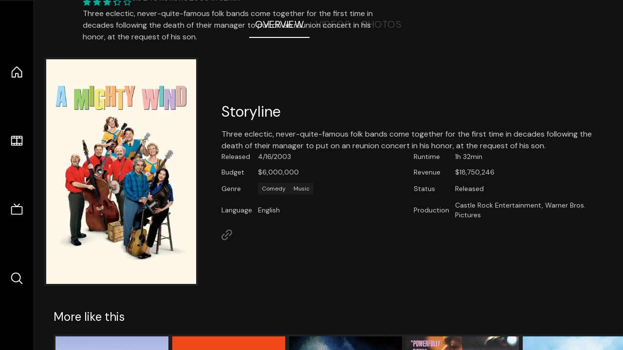

--- FILE ---
content_type: text/html;charset=utf-8
request_url: https://nuxt-movies.vercel.app/movie/13370
body_size: 16999
content:
<!DOCTYPE html><html  lang="en" data-capo=""><head><meta charset="utf-8">
<meta name="viewport" content="width=device-width, initial-scale=1">
<title>A Mighty Wind · Nuxt Movies</title>
<link rel="stylesheet" href="/_nuxt/entry.DDYGQnBS.css" crossorigin>
<link rel="stylesheet" href="/_nuxt/Base.DDl6vxtR.css" crossorigin>
<link rel="stylesheet" href="/_nuxt/TheFooter.DSjxkPen.css" crossorigin>
<link rel="modulepreload" as="script" crossorigin href="/_nuxt/DFfBDzz8.js">
<link rel="modulepreload" as="script" crossorigin href="/_nuxt/wHmGi5hF.js">
<link rel="modulepreload" as="script" crossorigin href="/_nuxt/uLHvflS5.js">
<link rel="modulepreload" as="script" crossorigin href="/_nuxt/ClyUp67_.js">
<link rel="modulepreload" as="script" crossorigin href="/_nuxt/CYviWHQ5.js">
<link rel="modulepreload" as="script" crossorigin href="/_nuxt/BVNlbdLW.js">
<link rel="prefetch" as="script" crossorigin href="/_nuxt/C17z7VQ0.js">
<meta name="twitter:card" content="summary_large_image">
<meta name="twitter:site" content="@nuxt_js">
<meta name="twitter:creator" content="@nuxt_js">
<link rel="icon" type="image/webp" href="/movies.webp">
<meta name="description" content="Three eclectic, never-quite-famous folk bands come together for the first time in decades following the death of their manager to put on an reunion concert in his honor, at the request of his son.">
<meta property="og:image" content="https://movies-proxy.vercel.app/ipx/s_1200x630/tmdb/5wUYwAD75BxtJ0Mp4da6XzHIFex.jpg">
<script type="module" src="/_nuxt/DFfBDzz8.js" crossorigin></script></head><body><div id="__nuxt"><!--[--><div class="nuxt-loading-indicator" style="position:fixed;top:0;right:0;left:0;pointer-events:none;width:auto;height:3px;opacity:0;background:repeating-linear-gradient(to right,#00dc82 0%,#34cdfe 50%,#0047e1 100%);background-size:Infinity% auto;transform:scaleX(0%);transform-origin:left;transition:transform 0.1s, height 0.4s, opacity 0.4s;z-index:999999;"></div><div h-full w-full font-sans grid="~ lt-lg:rows-[1fr_max-content] lg:cols-[max-content_1fr]" of-hidden view-transition-app transition duration-0><div id="app-scroller" of-x-hidden of-y-auto relative><div><div relative class="aspect-ratio-3/2 lg:aspect-ratio-25/9" bg-black><div absolute top-0 right-0 lt-lg="left-0" lg="bottom-0 left-1/3"><img onerror="this.setAttribute(&#39;data-error&#39;, 1)" width="1220" height="659" alt="A Mighty Wind" data-nuxt-img srcset="https://movies-proxy.vercel.app/ipx/f_webp&amp;s_1220x659/tmdb/lXXGybUdRvseVxWH0RCOHZFCCfp.jpg 1x, https://movies-proxy.vercel.app/ipx/f_webp&amp;s_2440x1318/tmdb/lXXGybUdRvseVxWH0RCOHZFCCfp.jpg 2x" h-full w-full object-cover src="https://movies-proxy.vercel.app/ipx/f_webp&amp;s_1220x659/tmdb/lXXGybUdRvseVxWH0RCOHZFCCfp.jpg"></div><div absolute bottom-0 left-0 top-0 px-10 flex="~ col" justify-center lt-lg="bg-gradient-to-t right-0 p10" lg="px25 w-2/3 bg-gradient-to-r" from-black via-black to-transparent><template><div style="display:none;"><h1 mt-2 text-4xl lg:text-5xl line-clamp-2>A Mighty Wind</h1><div flex="~ row wrap" gap2 items-center mt4><div relative aspect="11/2" filter-hue-rotate-320deg w-25><img src="/stars.webp" absolute inset-0 aria-hidden="true"><img src="/stars-filled.webp" absolute inset-0 aria-hidden="true" style="clip-path:inset(0 32.199999999999996% 0 0);"></div><div class="op50 hidden md:block">6.8</div><span class="op50 hidden md:block">·</span><div class="op50 hidden md:block">245 Reviews</div><span op50>·</span><div op50>2003</div><span op50>·</span><div op50>1h 32min</div></div><p class="mt-2 op80 leading-relaxed of-hidden line-clamp-3 md:line-clamp-5 text-xs md:text-base">Three eclectic, never-quite-famous folk bands come together for the first time in decades following the death of their manager to put on an reunion concert in his honor, at the request of his son.</p><!----></div></template></div><!----></div><!--[--><div flex items-center justify-center gap8 py6><button n-tab class="n-tab-active">Overview</button><button n-tab class="">Videos</button><button n-tab class="">Photos</button></div><!--[--><div p4 grid="~ cols-[max-content_1fr]" gap-8 items-center ma max-w-300><img onerror="this.setAttribute(&#39;data-error&#39;, 1)" width="400" height="600" alt="A Mighty Wind" data-nuxt-img srcset="https://movies-proxy.vercel.app/ipx/f_webp&amp;s_400x600/tmdb/5wUYwAD75BxtJ0Mp4da6XzHIFex.jpg 1x, https://movies-proxy.vercel.app/ipx/f_webp&amp;s_800x1200/tmdb/5wUYwAD75BxtJ0Mp4da6XzHIFex.jpg 2x" block border="4 gray4/10" w-79 lt-md:hidden transition duration-400 object-cover aspect="10/16" style="view-transition-name:item-13370;" src="https://movies-proxy.vercel.app/ipx/f_webp&amp;s_400x600/tmdb/5wUYwAD75BxtJ0Mp4da6XzHIFex.jpg"><div lt-md:w="[calc(100vw-2rem)]" flex="~ col" md:p4 gap6><div><h2 text-3xl mb4>Storyline</h2><div op80>Three eclectic, never-quite-famous folk bands come together for the first time in decades following the death of their manager to put on an reunion concert in his honor, at the request of his son.</div></div><div text-sm op80><ul grid="~ cols-[max-content_1fr] lg:cols-[max-content_1fr_max-content_1fr] gap3" items-center><!--[--><div>Released</div><div>4/16/2003</div><!--]--><!--[--><div>Runtime</div><div>1h 32min</div><!--]--><!----><!--[--><div>Budget</div><div> $6,000,000</div><!--]--><!--[--><div>Revenue</div><div> $18,750,246</div><!--]--><!--[--><div>Genre</div><div flex="~ row wrap gap1"><!--[--><a href="/genre/35/movie" class="" bg="gray/10 hover:gray/20" p="x2 y1" rounded text-xs>Comedy</a><a href="/genre/10402/movie" class="" bg="gray/10 hover:gray/20" p="x2 y1" rounded text-xs>Music</a><!--]--></div><!--]--><!--[--><div>Status</div><div>Released</div><!--]--><!--[--><div>Language</div><div>English</div><!--]--><!--[--><div>Production</div><div>Castle Rock Entertainment, Warner Bros. Pictures</div><!--]--></ul></div><div><div flex="~ row gap5" items-center text-lg mt-5><!----><!----><!----><!----><!----><!----><!----><a href="https://www.warnerbros.com/movies/mighty-wind" aria-label="Link to Homepage" rel="noopener" scale-120 n-link><div i-ph-link-simple></div></a><!--[--><!--]--></div></div></div></div><!----><!--]--><!----><!----><!--]--><!--[--><div flex py3 px10 items-center mt5><div text-2xl><!--[-->More like this<!--]--></div><div flex-auto></div><!--[--><!--]--></div><div relative><div overflow-y-auto><div flex gap-2 w-max p-2 px-10><!--[--><!--[--><a href="/movie/13785" class="" pb2 flex-1 w-40 md:w-60><div block bg-gray4:10 p1 class="aspect-10/16" transition duration-400 hover="scale-105 z10"><img onerror="this.setAttribute(&#39;data-error&#39;, 1)" width="400" height="600" alt="Best in Show" data-nuxt-img srcset="https://movies-proxy.vercel.app/ipx/f_webp&amp;s_400x600/tmdb/qkYBCMN26SxkQww4gLxUXQm5vr4.jpg 1x, https://movies-proxy.vercel.app/ipx/f_webp&amp;s_800x1200/tmdb/qkYBCMN26SxkQww4gLxUXQm5vr4.jpg 2x" w-full h-full object-cover style="view-transition-name:item-13785;" src="https://movies-proxy.vercel.app/ipx/f_webp&amp;s_400x600/tmdb/qkYBCMN26SxkQww4gLxUXQm5vr4.jpg"></div><div mt-2>Best in Show</div><div flex text-sm gap-2 items-center><div relative aspect="11/2" filter-hue-rotate-320deg w-20><img src="/stars.webp" absolute inset-0 aria-hidden="true"><img src="/stars-filled.webp" absolute inset-0 aria-hidden="true" style="clip-path:inset(0 31.310000000000002% 0 0);"></div><div op60>6.9</div></div></a><a href="/movie/11420" class="" pb2 flex-1 w-40 md:w-60><div block bg-gray4:10 p1 class="aspect-10/16" transition duration-400 hover="scale-105 z10"><img onerror="this.setAttribute(&#39;data-error&#39;, 1)" width="400" height="600" alt="The Corporation" data-nuxt-img srcset="https://movies-proxy.vercel.app/ipx/f_webp&amp;s_400x600/tmdb/aN7LHIKHkq6x16a4pXlaiB7PHiP.jpg 1x, https://movies-proxy.vercel.app/ipx/f_webp&amp;s_800x1200/tmdb/aN7LHIKHkq6x16a4pXlaiB7PHiP.jpg 2x" w-full h-full object-cover style="view-transition-name:item-11420;" src="https://movies-proxy.vercel.app/ipx/f_webp&amp;s_400x600/tmdb/aN7LHIKHkq6x16a4pXlaiB7PHiP.jpg"></div><div mt-2>The Corporation</div><div flex text-sm gap-2 items-center><div relative aspect="11/2" filter-hue-rotate-320deg w-20><img src="/stars.webp" absolute inset-0 aria-hidden="true"><img src="/stars-filled.webp" absolute inset-0 aria-hidden="true" style="clip-path:inset(0 23.56% 0 0);"></div><div op60>7.6</div></div></a><a href="/movie/77879" class="" pb2 flex-1 w-40 md:w-60><div block bg-gray4:10 p1 class="aspect-10/16" transition duration-400 hover="scale-105 z10"><img onerror="this.setAttribute(&#39;data-error&#39;, 1)" width="400" height="600" alt="The Reunion" data-nuxt-img srcset="https://movies-proxy.vercel.app/ipx/f_webp&amp;s_400x600/tmdb/bsaQsYf58wY8wdYy1zxbZHXwxCt.jpg 1x, https://movies-proxy.vercel.app/ipx/f_webp&amp;s_800x1200/tmdb/bsaQsYf58wY8wdYy1zxbZHXwxCt.jpg 2x" w-full h-full object-cover style="view-transition-name:item-77879;" src="https://movies-proxy.vercel.app/ipx/f_webp&amp;s_400x600/tmdb/bsaQsYf58wY8wdYy1zxbZHXwxCt.jpg"></div><div mt-2>The Reunion</div><div flex text-sm gap-2 items-center><div relative aspect="11/2" filter-hue-rotate-320deg w-20><img src="/stars.webp" absolute inset-0 aria-hidden="true"><img src="/stars-filled.webp" absolute inset-0 aria-hidden="true" style="clip-path:inset(0 49% 0 0);"></div><div op60>5.1</div></div></a><a href="/movie/21252" class="" pb2 flex-1 w-40 md:w-60><div block bg-gray4:10 p1 class="aspect-10/16" transition duration-400 hover="scale-105 z10"><img onerror="this.setAttribute(&#39;data-error&#39;, 1)" width="400" height="600" alt="Nil by Mouth" data-nuxt-img srcset="https://movies-proxy.vercel.app/ipx/f_webp&amp;s_400x600/tmdb/u0Zl9uF0LV37X6oKECLT6rU7TsI.jpg 1x, https://movies-proxy.vercel.app/ipx/f_webp&amp;s_800x1200/tmdb/u0Zl9uF0LV37X6oKECLT6rU7TsI.jpg 2x" w-full h-full object-cover style="view-transition-name:item-21252;" src="https://movies-proxy.vercel.app/ipx/f_webp&amp;s_400x600/tmdb/u0Zl9uF0LV37X6oKECLT6rU7TsI.jpg"></div><div mt-2>Nil by Mouth</div><div flex text-sm gap-2 items-center><div relative aspect="11/2" filter-hue-rotate-320deg w-20><img src="/stars.webp" absolute inset-0 aria-hidden="true"><img src="/stars-filled.webp" absolute inset-0 aria-hidden="true" style="clip-path:inset(0 30.999999999999996% 0 0);"></div><div op60>6.9</div></div></a><a href="/movie/16448" class="" pb2 flex-1 w-40 md:w-60><div block bg-gray4:10 p1 class="aspect-10/16" transition duration-400 hover="scale-105 z10"><img onerror="this.setAttribute(&#39;data-error&#39;, 1)" width="400" height="600" alt="Waiting for Guffman" data-nuxt-img srcset="https://movies-proxy.vercel.app/ipx/f_webp&amp;s_400x600/tmdb/zuArI6EBpV6mExrvfnyidoOtzdf.jpg 1x, https://movies-proxy.vercel.app/ipx/f_webp&amp;s_800x1200/tmdb/zuArI6EBpV6mExrvfnyidoOtzdf.jpg 2x" w-full h-full object-cover style="view-transition-name:item-16448;" src="https://movies-proxy.vercel.app/ipx/f_webp&amp;s_400x600/tmdb/zuArI6EBpV6mExrvfnyidoOtzdf.jpg"></div><div mt-2>Waiting for Guffman</div><div flex text-sm gap-2 items-center><div relative aspect="11/2" filter-hue-rotate-320deg w-20><img src="/stars.webp" absolute inset-0 aria-hidden="true"><img src="/stars-filled.webp" absolute inset-0 aria-hidden="true" style="clip-path:inset(0 29.939999999999998% 0 0);"></div><div op60>7</div></div></a><a href="/movie/17813" class="" pb2 flex-1 w-40 md:w-60><div block bg-gray4:10 p1 class="aspect-10/16" transition duration-400 hover="scale-105 z10"><img onerror="this.setAttribute(&#39;data-error&#39;, 1)" width="400" height="600" alt="Alex &amp; Emma" data-nuxt-img srcset="https://movies-proxy.vercel.app/ipx/f_webp&amp;s_400x600/tmdb/AaDCSJipXeswMpM0TfOAbbYaBPb.jpg 1x, https://movies-proxy.vercel.app/ipx/f_webp&amp;s_800x1200/tmdb/AaDCSJipXeswMpM0TfOAbbYaBPb.jpg 2x" w-full h-full object-cover style="view-transition-name:item-17813;" src="https://movies-proxy.vercel.app/ipx/f_webp&amp;s_400x600/tmdb/AaDCSJipXeswMpM0TfOAbbYaBPb.jpg"></div><div mt-2>Alex &amp; Emma</div><div flex text-sm gap-2 items-center><div relative aspect="11/2" filter-hue-rotate-320deg w-20><img src="/stars.webp" absolute inset-0 aria-hidden="true"><img src="/stars-filled.webp" absolute inset-0 aria-hidden="true" style="clip-path:inset(0 47.67% 0 0);"></div><div op60>5.2</div></div></a><a href="/movie/520270" class="" pb2 flex-1 w-40 md:w-60><div block bg-gray4:10 p1 class="aspect-10/16" transition duration-400 hover="scale-105 z10"><img onerror="this.setAttribute(&#39;data-error&#39;, 1)" width="400" height="600" alt="Be Natural: The Untold Story of Alice Guy-Blaché" data-nuxt-img srcset="https://movies-proxy.vercel.app/ipx/f_webp&amp;s_400x600/tmdb/o5fz4qNgI5nfDirf6UcX0SpAG6T.jpg 1x, https://movies-proxy.vercel.app/ipx/f_webp&amp;s_800x1200/tmdb/o5fz4qNgI5nfDirf6UcX0SpAG6T.jpg 2x" w-full h-full object-cover style="view-transition-name:item-520270;" src="https://movies-proxy.vercel.app/ipx/f_webp&amp;s_400x600/tmdb/o5fz4qNgI5nfDirf6UcX0SpAG6T.jpg"></div><div mt-2>Be Natural: The Untold Story of Alice Guy-Blaché</div><div flex text-sm gap-2 items-center><div relative aspect="11/2" filter-hue-rotate-320deg w-20><img src="/stars.webp" absolute inset-0 aria-hidden="true"><img src="/stars-filled.webp" absolute inset-0 aria-hidden="true" style="clip-path:inset(0 27% 0 0);"></div><div op60>7.3</div></div></a><a href="/movie/42607" class="" pb2 flex-1 w-40 md:w-60><div block bg-gray4:10 p1 class="aspect-10/16" transition duration-400 hover="scale-105 z10"><img onerror="this.setAttribute(&#39;data-error&#39;, 1)" width="400" height="600" alt="Goodbye, Mr. Chips" data-nuxt-img srcset="https://movies-proxy.vercel.app/ipx/f_webp&amp;s_400x600/tmdb/iQIHF8rfLbcYtzp8ssolAEKSIKp.jpg 1x, https://movies-proxy.vercel.app/ipx/f_webp&amp;s_800x1200/tmdb/iQIHF8rfLbcYtzp8ssolAEKSIKp.jpg 2x" w-full h-full object-cover style="view-transition-name:item-42607;" src="https://movies-proxy.vercel.app/ipx/f_webp&amp;s_400x600/tmdb/iQIHF8rfLbcYtzp8ssolAEKSIKp.jpg"></div><div mt-2>Goodbye, Mr. Chips</div><div flex text-sm gap-2 items-center><div relative aspect="11/2" filter-hue-rotate-320deg w-20><img src="/stars.webp" absolute inset-0 aria-hidden="true"><img src="/stars-filled.webp" absolute inset-0 aria-hidden="true" style="clip-path:inset(0 32.82% 0 0);"></div><div op60>6.7</div></div></a><a href="/movie/1123287" class="" pb2 flex-1 w-40 md:w-60><div block bg-gray4:10 p1 class="aspect-10/16" transition duration-400 hover="scale-105 z10"><img onerror="this.setAttribute(&#39;data-error&#39;, 1)" width="400" height="600" alt="Milli Vanilli" data-nuxt-img srcset="https://movies-proxy.vercel.app/ipx/f_webp&amp;s_400x600/tmdb/fVC6z68GbLHqf4LCgJUGfArlzXb.jpg 1x, https://movies-proxy.vercel.app/ipx/f_webp&amp;s_800x1200/tmdb/fVC6z68GbLHqf4LCgJUGfArlzXb.jpg 2x" w-full h-full object-cover style="view-transition-name:item-1123287;" src="https://movies-proxy.vercel.app/ipx/f_webp&amp;s_400x600/tmdb/fVC6z68GbLHqf4LCgJUGfArlzXb.jpg"></div><div mt-2>Milli Vanilli</div><div flex text-sm gap-2 items-center><div relative aspect="11/2" filter-hue-rotate-320deg w-20><img src="/stars.webp" absolute inset-0 aria-hidden="true"><img src="/stars-filled.webp" absolute inset-0 aria-hidden="true" style="clip-path:inset(0 28% 0 0);"></div><div op60>7.2</div></div></a><a href="/movie/16783" class="" pb2 flex-1 w-40 md:w-60><div block bg-gray4:10 p1 class="aspect-10/16" transition duration-400 hover="scale-105 z10"><img onerror="this.setAttribute(&#39;data-error&#39;, 1)" width="400" height="600" alt="Electric Apricot" data-nuxt-img srcset="https://movies-proxy.vercel.app/ipx/f_webp&amp;s_400x600/tmdb/o0hb4NHyqno0GZI98H1gXtoRVQa.jpg 1x, https://movies-proxy.vercel.app/ipx/f_webp&amp;s_800x1200/tmdb/o0hb4NHyqno0GZI98H1gXtoRVQa.jpg 2x" w-full h-full object-cover style="view-transition-name:item-16783;" src="https://movies-proxy.vercel.app/ipx/f_webp&amp;s_400x600/tmdb/o0hb4NHyqno0GZI98H1gXtoRVQa.jpg"></div><div mt-2>Electric Apricot</div><div flex text-sm gap-2 items-center><div relative aspect="11/2" filter-hue-rotate-320deg w-20><img src="/stars.webp" absolute inset-0 aria-hidden="true"><img src="/stars-filled.webp" absolute inset-0 aria-hidden="true" style="clip-path:inset(0 43% 0 0);"></div><div op60>5.7</div></div></a><a href="/movie/143839" class="" pb2 flex-1 w-40 md:w-60><div block bg-gray4:10 p1 class="aspect-10/16" transition duration-400 hover="scale-105 z10"><img onerror="this.setAttribute(&#39;data-error&#39;, 1)" width="400" height="600" alt="Nothing But the Best" data-nuxt-img srcset="https://movies-proxy.vercel.app/ipx/f_webp&amp;s_400x600/tmdb/3v1Lofl5c3JUcQScV90HTFkxb4x.jpg 1x, https://movies-proxy.vercel.app/ipx/f_webp&amp;s_800x1200/tmdb/3v1Lofl5c3JUcQScV90HTFkxb4x.jpg 2x" w-full h-full object-cover style="view-transition-name:item-143839;" src="https://movies-proxy.vercel.app/ipx/f_webp&amp;s_400x600/tmdb/3v1Lofl5c3JUcQScV90HTFkxb4x.jpg"></div><div mt-2>Nothing But the Best</div><div flex text-sm gap-2 items-center><div relative aspect="11/2" filter-hue-rotate-320deg w-20><img src="/stars.webp" absolute inset-0 aria-hidden="true"><img src="/stars-filled.webp" absolute inset-0 aria-hidden="true" style="clip-path:inset(0 48% 0 0);"></div><div op60>5.2</div></div></a><a href="/movie/624788" class="" pb2 flex-1 w-40 md:w-60><div block bg-gray4:10 p1 class="aspect-10/16" transition duration-400 hover="scale-105 z10"><img onerror="this.setAttribute(&#39;data-error&#39;, 1)" width="400" height="600" alt="Black Bear" data-nuxt-img srcset="https://movies-proxy.vercel.app/ipx/f_webp&amp;s_400x600/tmdb/nqZFjQRWfW6PjFTc17pzJ5LRAAv.jpg 1x, https://movies-proxy.vercel.app/ipx/f_webp&amp;s_800x1200/tmdb/nqZFjQRWfW6PjFTc17pzJ5LRAAv.jpg 2x" w-full h-full object-cover style="view-transition-name:item-624788;" src="https://movies-proxy.vercel.app/ipx/f_webp&amp;s_400x600/tmdb/nqZFjQRWfW6PjFTc17pzJ5LRAAv.jpg"></div><div mt-2>Black Bear</div><div flex text-sm gap-2 items-center><div relative aspect="11/2" filter-hue-rotate-320deg w-20><img src="/stars.webp" absolute inset-0 aria-hidden="true"><img src="/stars-filled.webp" absolute inset-0 aria-hidden="true" style="clip-path:inset(0 36% 0 0);"></div><div op60>6.4</div></div></a><a href="/movie/9683" class="" pb2 flex-1 w-40 md:w-60><div block bg-gray4:10 p1 class="aspect-10/16" transition duration-400 hover="scale-105 z10"><img onerror="this.setAttribute(&#39;data-error&#39;, 1)" width="400" height="600" alt="Bubble Boy" data-nuxt-img srcset="https://movies-proxy.vercel.app/ipx/f_webp&amp;s_400x600/tmdb/tFwvUSc8g0HHvDOBQ2rvC9LWVSj.jpg 1x, https://movies-proxy.vercel.app/ipx/f_webp&amp;s_800x1200/tmdb/tFwvUSc8g0HHvDOBQ2rvC9LWVSj.jpg 2x" w-full h-full object-cover style="view-transition-name:item-9683;" src="https://movies-proxy.vercel.app/ipx/f_webp&amp;s_400x600/tmdb/tFwvUSc8g0HHvDOBQ2rvC9LWVSj.jpg"></div><div mt-2>Bubble Boy</div><div flex text-sm gap-2 items-center><div relative aspect="11/2" filter-hue-rotate-320deg w-20><img src="/stars.webp" absolute inset-0 aria-hidden="true"><img src="/stars-filled.webp" absolute inset-0 aria-hidden="true" style="clip-path:inset(0 42.67% 0 0);"></div><div op60>5.7</div></div></a><a href="/movie/18585" class="" pb2 flex-1 w-40 md:w-60><div block bg-gray4:10 p1 class="aspect-10/16" transition duration-400 hover="scale-105 z10"><img onerror="this.setAttribute(&#39;data-error&#39;, 1)" width="400" height="600" alt="The Ramen Girl" data-nuxt-img srcset="https://movies-proxy.vercel.app/ipx/f_webp&amp;s_400x600/tmdb/sK7hW0quKwlYxP2urLirsDFPabD.jpg 1x, https://movies-proxy.vercel.app/ipx/f_webp&amp;s_800x1200/tmdb/sK7hW0quKwlYxP2urLirsDFPabD.jpg 2x" w-full h-full object-cover style="view-transition-name:item-18585;" src="https://movies-proxy.vercel.app/ipx/f_webp&amp;s_400x600/tmdb/sK7hW0quKwlYxP2urLirsDFPabD.jpg"></div><div mt-2>The Ramen Girl</div><div flex text-sm gap-2 items-center><div relative aspect="11/2" filter-hue-rotate-320deg w-20><img src="/stars.webp" absolute inset-0 aria-hidden="true"><img src="/stars-filled.webp" absolute inset-0 aria-hidden="true" style="clip-path:inset(0 35% 0 0);"></div><div op60>6.5</div></div></a><a href="/movie/31225" class="" pb2 flex-1 w-40 md:w-60><div block bg-gray4:10 p1 class="aspect-10/16" transition duration-400 hover="scale-105 z10"><img onerror="this.setAttribute(&#39;data-error&#39;, 1)" width="400" height="600" alt="Paris Is Burning" data-nuxt-img srcset="https://movies-proxy.vercel.app/ipx/f_webp&amp;s_400x600/tmdb/90rCWH41mj9hjHUEy2SOHfuAOl3.jpg 1x, https://movies-proxy.vercel.app/ipx/f_webp&amp;s_800x1200/tmdb/90rCWH41mj9hjHUEy2SOHfuAOl3.jpg 2x" w-full h-full object-cover style="view-transition-name:item-31225;" src="https://movies-proxy.vercel.app/ipx/f_webp&amp;s_400x600/tmdb/90rCWH41mj9hjHUEy2SOHfuAOl3.jpg"></div><div mt-2>Paris Is Burning</div><div flex text-sm gap-2 items-center><div relative aspect="11/2" filter-hue-rotate-320deg w-20><img src="/stars.webp" absolute inset-0 aria-hidden="true"><img src="/stars-filled.webp" absolute inset-0 aria-hidden="true" style="clip-path:inset(0 20% 0 0);"></div><div op60>8</div></div></a><a href="/movie/2039" class="" pb2 flex-1 w-40 md:w-60><div block bg-gray4:10 p1 class="aspect-10/16" transition duration-400 hover="scale-105 z10"><img onerror="this.setAttribute(&#39;data-error&#39;, 1)" width="400" height="600" alt="Moonstruck" data-nuxt-img srcset="https://movies-proxy.vercel.app/ipx/f_webp&amp;s_400x600/tmdb/2mnVWpvsHEHHnfvLn1NXYVvBGl5.jpg 1x, https://movies-proxy.vercel.app/ipx/f_webp&amp;s_800x1200/tmdb/2mnVWpvsHEHHnfvLn1NXYVvBGl5.jpg 2x" w-full h-full object-cover style="view-transition-name:item-2039;" src="https://movies-proxy.vercel.app/ipx/f_webp&amp;s_400x600/tmdb/2mnVWpvsHEHHnfvLn1NXYVvBGl5.jpg"></div><div mt-2>Moonstruck</div><div flex text-sm gap-2 items-center><div relative aspect="11/2" filter-hue-rotate-320deg w-20><img src="/stars.webp" absolute inset-0 aria-hidden="true"><img src="/stars-filled.webp" absolute inset-0 aria-hidden="true" style="clip-path:inset(0 31.4% 0 0);"></div><div op60>6.9</div></div></a><a href="/movie/11368" class="" pb2 flex-1 w-40 md:w-60><div block bg-gray4:10 p1 class="aspect-10/16" transition duration-400 hover="scale-105 z10"><img onerror="this.setAttribute(&#39;data-error&#39;, 1)" width="400" height="600" alt="Blood Simple" data-nuxt-img srcset="https://movies-proxy.vercel.app/ipx/f_webp&amp;s_400x600/tmdb/svU6pu4lfHn0T5BVZchVxL58HB5.jpg 1x, https://movies-proxy.vercel.app/ipx/f_webp&amp;s_800x1200/tmdb/svU6pu4lfHn0T5BVZchVxL58HB5.jpg 2x" w-full h-full object-cover style="view-transition-name:item-11368;" src="https://movies-proxy.vercel.app/ipx/f_webp&amp;s_400x600/tmdb/svU6pu4lfHn0T5BVZchVxL58HB5.jpg"></div><div mt-2>Blood Simple</div><div flex text-sm gap-2 items-center><div relative aspect="11/2" filter-hue-rotate-320deg w-20><img src="/stars.webp" absolute inset-0 aria-hidden="true"><img src="/stars-filled.webp" absolute inset-0 aria-hidden="true" style="clip-path:inset(0 27.549999999999997% 0 0);"></div><div op60>7.2</div></div></a><a href="/movie/2977" class="" pb2 flex-1 w-40 md:w-60><div block bg-gray4:10 p1 class="aspect-10/16" transition duration-400 hover="scale-105 z10"><img onerror="this.setAttribute(&#39;data-error&#39;, 1)" width="400" height="600" alt="Becoming Jane" data-nuxt-img srcset="https://movies-proxy.vercel.app/ipx/f_webp&amp;s_400x600/tmdb/yHA6JEn57MBGp2yGFgYyopJvk2O.jpg 1x, https://movies-proxy.vercel.app/ipx/f_webp&amp;s_800x1200/tmdb/yHA6JEn57MBGp2yGFgYyopJvk2O.jpg 2x" w-full h-full object-cover style="view-transition-name:item-2977;" src="https://movies-proxy.vercel.app/ipx/f_webp&amp;s_400x600/tmdb/yHA6JEn57MBGp2yGFgYyopJvk2O.jpg"></div><div mt-2>Becoming Jane</div><div flex text-sm gap-2 items-center><div relative aspect="11/2" filter-hue-rotate-320deg w-20><img src="/stars.webp" absolute inset-0 aria-hidden="true"><img src="/stars-filled.webp" absolute inset-0 aria-hidden="true" style="clip-path:inset(0 26.939999999999998% 0 0);"></div><div op60>7.3</div></div></a><a href="/movie/265177" class="" pb2 flex-1 w-40 md:w-60><div block bg-gray4:10 p1 class="aspect-10/16" transition duration-400 hover="scale-105 z10"><img onerror="this.setAttribute(&#39;data-error&#39;, 1)" width="400" height="600" alt="Mommy" data-nuxt-img srcset="https://movies-proxy.vercel.app/ipx/f_webp&amp;s_400x600/tmdb/3zyQtPg3avKprmJP2gBiYgyWUQC.jpg 1x, https://movies-proxy.vercel.app/ipx/f_webp&amp;s_800x1200/tmdb/3zyQtPg3avKprmJP2gBiYgyWUQC.jpg 2x" w-full h-full object-cover style="view-transition-name:item-265177;" src="https://movies-proxy.vercel.app/ipx/f_webp&amp;s_400x600/tmdb/3zyQtPg3avKprmJP2gBiYgyWUQC.jpg"></div><div mt-2>Mommy</div><div flex text-sm gap-2 items-center><div relative aspect="11/2" filter-hue-rotate-320deg w-20><img src="/stars.webp" absolute inset-0 aria-hidden="true"><img src="/stars-filled.webp" absolute inset-0 aria-hidden="true" style="clip-path:inset(0 17.699999999999996% 0 0);"></div><div op60>8.2</div></div></a><a href="/movie/9444" class="" pb2 flex-1 w-40 md:w-60><div block bg-gray4:10 p1 class="aspect-10/16" transition duration-400 hover="scale-105 z10"><img onerror="this.setAttribute(&#39;data-error&#39;, 1)" width="400" height="600" alt="Anastasia" data-nuxt-img srcset="https://movies-proxy.vercel.app/ipx/f_webp&amp;s_400x600/tmdb/bppGWGA8zq1sRvTdDJnUzVW9GcH.jpg 1x, https://movies-proxy.vercel.app/ipx/f_webp&amp;s_800x1200/tmdb/bppGWGA8zq1sRvTdDJnUzVW9GcH.jpg 2x" w-full h-full object-cover style="view-transition-name:item-9444;" src="https://movies-proxy.vercel.app/ipx/f_webp&amp;s_400x600/tmdb/bppGWGA8zq1sRvTdDJnUzVW9GcH.jpg"></div><div mt-2>Anastasia</div><div flex text-sm gap-2 items-center><div relative aspect="11/2" filter-hue-rotate-320deg w-20><img src="/stars.webp" absolute inset-0 aria-hidden="true"><img src="/stars-filled.webp" absolute inset-0 aria-hidden="true" style="clip-path:inset(0 23.89% 0 0);"></div><div op60>7.6</div></div></a><!--]--><!--]--></div></div><button type="button" flex="~ col" absolute top-0 left-0 bottom-0 bg-black:50 p3 items-center justify-center op0 hover:op100 transition title="Scroll left"><div i-ph-caret-left-light text-3xl text-white></div></button><button type="button" flex="~ col" absolute top-0 right-0 bottom-0 bg-black:50 p3 items-center justify-center op0 hover:op100 transition title="Scroll right"><div i-ph-caret-right-light text-3xl text-white></div></button></div><!--]--><footer p="y15 x15" flex="~ col gap4"><div flex="~ row gap2" items-center my2><img src="/movies-sm.webp" width="25" height="25" alt="Logo"><div text-xl> Nuxt Movies </div></div><div flex="~ row gap2" items-center><div op50 text-sm> Made with </div><a href="https://nuxt.com/" target="_blank" title="Nuxt 3"><svg viewbox="0 0 128 32" fill="none" xmlns="http://www.w3.org/2000/svg" h5><path d="M60.32 32C60.6656 32 60.96 31.7135 60.96 31.36V16.48C60.96 16.48 61.76 17.92 63.2 20.32L69.44 31.04C69.7255 31.6384 70.359 32 70.88 32H75.2V8H70.88C70.5923 8 70.24 8.23906 70.24 8.64V23.68L67.36 18.56L61.6 8.8C61.3197 8.3026 60.7166 8 60.16 8H56V32H60.32Z" fill="currentColor"></path><path d="M116.16 14.72H118.24C118.77 14.72 119.2 14.2902 119.2 13.76V9.6H123.68V14.72H128V18.56H123.68V25.44C123.68 27.12 124.489 27.84 125.92 27.84H128V32H125.28C121.592 32 119.2 29.6114 119.2 25.6V18.56H116.16V14.72Z" fill="currentColor"></path><path d="M94.56 14.72V24.64C94.56 26.8806 93.7188 28.7695 92.48 30.08C91.2412 31.3905 89.5306 32 87.2 32C84.8694 32 82.9988 31.3905 81.76 30.08C80.5422 28.7695 79.68 26.8806 79.68 24.64V14.72H82.24C82.7859 14.72 83.3231 14.8195 83.68 15.2C84.0369 15.5593 84.16 15.7704 84.16 16.32V24.64C84.16 25.9294 84.2331 26.7259 84.8 27.36C85.3669 27.973 86.0662 28.16 87.2 28.16C88.3548 28.16 88.8731 27.973 89.44 27.36C90.0069 26.7259 90.08 25.9294 90.08 24.64V16.32C90.08 15.7704 90.2031 15.4205 90.56 15.04C90.8736 14.7057 91.2045 14.7136 91.68 14.72C91.7457 14.7209 91.9337 14.72 92 14.72H94.56Z" fill="currentColor"></path><path d="M108.16 23.04L113.6 14.72H109.44C108.916 14.72 108.45 14.9081 108.16 15.36L105.6 19.2L103.2 15.52C102.91 15.0681 102.284 14.72 101.76 14.72H97.76L103.2 22.88L97.28 32H101.44C101.96 32 102.429 31.486 102.72 31.04L105.6 26.72L108.64 31.2C108.931 31.646 109.4 32 109.92 32H114.08L108.16 23.04Z" fill="currentColor"></path><path d="M26.88 32H44.64C45.2068 32.0001 45.7492 31.8009 46.24 31.52C46.7308 31.2391 47.2367 30.8865 47.52 30.4C47.8033 29.9135 48.0002 29.3615 48 28.7998C47.9998 28.2381 47.8037 27.6864 47.52 27.2001L35.52 6.56C35.2368 6.0736 34.8907 5.72084 34.4 5.44C33.9093 5.15916 33.2066 4.96 32.64 4.96C32.0734 4.96 31.5307 5.15916 31.04 5.44C30.5493 5.72084 30.2032 6.0736 29.92 6.56L26.88 11.84L20.8 1.59962C20.5165 1.11326 20.1708 0.600786 19.68 0.32C19.1892 0.0392139 18.6467 0 18.08 0C17.5133 0 16.9708 0.0392139 16.48 0.32C15.9892 0.600786 15.4835 1.11326 15.2 1.59962L0.32 27.2001C0.0363166 27.6864 0.000246899 28.2381 3.05588e-07 28.7998C-0.000246288 29.3615 0.0367437 29.9134 0.32 30.3999C0.603256 30.8864 1.10919 31.2391 1.6 31.52C2.09081 31.8009 2.63324 32.0001 3.2 32H14.4C18.8379 32 22.068 30.0092 24.32 26.24L29.76 16.8L32.64 11.84L41.44 26.88H29.76L26.88 32ZM14.24 26.88H6.4L18.08 6.72L24 16.8L20.0786 23.636C18.5831 26.0816 16.878 26.88 14.24 26.88Z" fill="#00DC82"></path></svg></a></div><div flex="~ row gap2" items-center><p text-true-gray:90 text-sm> Data provided by  <a op100 target="_blank" href="https://www.themoviedb.org/" title="The Movie Database" rel="noopener" n-link-text><svg xmlns="http://www.w3.org/2000/svg" xmlns:xlink="http://www.w3.org/1999/xlink" viewbox="0 0 273.42 35.52" inline h4 data-v-2d74ee30><defs data-v-2d74ee30><linearGradient id="linear-gradient" y1="17.76" x2="273.42" y2="17.76" gradientUnits="userSpaceOnUse" data-v-2d74ee30><stop offset="0" stop-color="#90cea1" data-v-2d74ee30></stop><stop offset="0.56" stop-color="#3cbec9" data-v-2d74ee30></stop><stop offset="1" stop-color="#00b3e5" data-v-2d74ee30></stop></linearGradient></defs><g id="Layer_2" data-name="Layer 2" data-v-2d74ee30><g id="Layer_1-2" data-name="Layer 1" data-v-2d74ee30><path class="cls-1" d="M191.85,35.37h63.9A17.67,17.67,0,0,0,273.42,17.7h0A17.67,17.67,0,0,0,255.75,0h-63.9A17.67,17.67,0,0,0,174.18,17.7h0A17.67,17.67,0,0,0,191.85,35.37ZM10.1,35.42h7.8V6.92H28V0H0v6.9H10.1Zm28.1,0H46V8.25h.1L55.05,35.4h6L70.3,8.25h.1V35.4h7.8V0H66.45l-8.2,23.1h-.1L50,0H38.2ZM89.14.12h11.7a33.56,33.56,0,0,1,8.08,1,18.52,18.52,0,0,1,6.67,3.08,15.09,15.09,0,0,1,4.53,5.52,18.5,18.5,0,0,1,1.67,8.25,16.91,16.91,0,0,1-1.62,7.58,16.3,16.3,0,0,1-4.38,5.5,19.24,19.24,0,0,1-6.35,3.37,24.53,24.53,0,0,1-7.55,1.15H89.14Zm7.8,28.2h4a21.66,21.66,0,0,0,5-.55A10.58,10.58,0,0,0,110,26a8.73,8.73,0,0,0,2.68-3.35,11.9,11.9,0,0,0,1-5.08,9.87,9.87,0,0,0-1-4.52,9.17,9.17,0,0,0-2.63-3.18A11.61,11.61,0,0,0,106.22,8a17.06,17.06,0,0,0-4.68-.63h-4.6ZM133.09.12h13.2a32.87,32.87,0,0,1,4.63.33,12.66,12.66,0,0,1,4.17,1.3,7.94,7.94,0,0,1,3,2.72,8.34,8.34,0,0,1,1.15,4.65,7.48,7.48,0,0,1-1.67,5,9.13,9.13,0,0,1-4.43,2.82V17a10.28,10.28,0,0,1,3.18,1,8.51,8.51,0,0,1,2.45,1.85,7.79,7.79,0,0,1,1.57,2.62,9.16,9.16,0,0,1,.55,3.2,8.52,8.52,0,0,1-1.2,4.68,9.32,9.32,0,0,1-3.1,3A13.38,13.38,0,0,1,152.32,35a22.5,22.5,0,0,1-4.73.5h-14.5Zm7.8,14.15h5.65a7.65,7.65,0,0,0,1.78-.2,4.78,4.78,0,0,0,1.57-.65,3.43,3.43,0,0,0,1.13-1.2,3.63,3.63,0,0,0,.42-1.8A3.3,3.3,0,0,0,151,8.6a3.42,3.42,0,0,0-1.23-1.13A6.07,6.07,0,0,0,148,6.9a9.9,9.9,0,0,0-1.85-.18h-5.3Zm0,14.65h7a8.27,8.27,0,0,0,1.83-.2,4.67,4.67,0,0,0,1.67-.7,3.93,3.93,0,0,0,1.23-1.3,3.8,3.8,0,0,0,.47-1.95,3.16,3.16,0,0,0-.62-2,4,4,0,0,0-1.58-1.18,8.23,8.23,0,0,0-2-.55,15.12,15.12,0,0,0-2.05-.15h-5.9Z" data-v-2d74ee30></path></g></g></svg></a></p></div><div flex="~ row gap2" items-center><p text-true-gray:90 text-sm> This project uses the TMDB API but is not endorsed or certified by TMDB. </p></div><div flex gap4 items-center><div flex="~ row gap5" items-center text-lg mt-5><a href="https://twitter.com/nuxt_js" target="_blank" aria-label="Link to Twitter account" rel="noopener" n-link><div i-simple-icons:twitter></div></a><!----><!----><!----><a href="https://github.com/nuxt/movies" target="_blank" aria-label="Link to GitHub account" rel="noopener" n-link><div i-simple-icons:github></div></a><!----><!----><!----><!--[--><a href="https://vercel.com" rel="noopener" target="_blank" aria-label="go to vercel"><svg class="h-8" viewbox="0 0 212 44" fill="none" xmlns="http://www.w3.org/2000/svg" alt="Vercel"><rect width="212" height="44" rx="8" fill="black"></rect><path d="M60.4375 15.2266V26.5H61.8438V22.4766H64.6797C66.7969 22.4766 68.3047 20.9844 68.3047 18.875C68.3047 16.7266 66.8281 15.2266 64.6953 15.2266H60.4375ZM61.8438 16.4766H64.3281C65.9609 16.4766 66.8594 17.3281 66.8594 18.875C66.8594 20.3672 65.9297 21.2266 64.3281 21.2266H61.8438V16.4766ZM73.3441 26.6484C75.7425 26.6484 77.2269 24.9922 77.2269 22.2891C77.2269 19.5781 75.7425 17.9297 73.3441 17.9297C70.9456 17.9297 69.4613 19.5781 69.4613 22.2891C69.4613 24.9922 70.9456 26.6484 73.3441 26.6484ZM73.3441 25.4375C71.7503 25.4375 70.8519 24.2812 70.8519 22.2891C70.8519 20.2891 71.7503 19.1406 73.3441 19.1406C74.9378 19.1406 75.8363 20.2891 75.8363 22.2891C75.8363 24.2812 74.9378 25.4375 73.3441 25.4375ZM89.2975 18.0781H87.9459L86.2897 24.8125H86.1647L84.2819 18.0781H82.9928L81.11 24.8125H80.985L79.3288 18.0781H77.9694L80.3288 26.5H81.6881L83.5631 19.9844H83.6881L85.5709 26.5H86.9381L89.2975 18.0781ZM93.8213 19.1172C95.1572 19.1172 96.0478 20.1016 96.0791 21.5938H91.4384C91.54 20.1016 92.4775 19.1172 93.8213 19.1172ZM96.04 24.3203C95.6884 25.0625 94.9541 25.4609 93.8681 25.4609C92.4384 25.4609 91.5088 24.4062 91.4384 22.7422V22.6797H97.4931V22.1641C97.4931 19.5469 96.1103 17.9297 93.8369 17.9297C91.5244 17.9297 90.04 19.6484 90.04 22.2969C90.04 24.9609 91.5009 26.6484 93.8369 26.6484C95.6806 26.6484 96.9931 25.7578 97.3838 24.3203H96.04ZM99.2825 26.5H100.626V21.2812C100.626 20.0938 101.556 19.2344 102.837 19.2344C103.103 19.2344 103.587 19.2812 103.697 19.3125V17.9688C103.525 17.9453 103.243 17.9297 103.025 17.9297C101.908 17.9297 100.939 18.5078 100.689 19.3281H100.564V18.0781H99.2825V26.5ZM108.181 19.1172C109.517 19.1172 110.408 20.1016 110.439 21.5938H105.798C105.9 20.1016 106.838 19.1172 108.181 19.1172ZM110.4 24.3203C110.048 25.0625 109.314 25.4609 108.228 25.4609C106.798 25.4609 105.869 24.4062 105.798 22.7422V22.6797H111.853V22.1641C111.853 19.5469 110.47 17.9297 108.197 17.9297C105.884 17.9297 104.4 19.6484 104.4 22.2969C104.4 24.9609 105.861 26.6484 108.197 26.6484C110.041 26.6484 111.353 25.7578 111.744 24.3203H110.4ZM116.76 26.6484C117.924 26.6484 118.924 26.0938 119.455 25.1562H119.58V26.5H120.861V14.7344H119.518V19.4062H119.4C118.924 18.4844 117.932 17.9297 116.76 17.9297C114.619 17.9297 113.221 19.6484 113.221 22.2891C113.221 24.9375 114.603 26.6484 116.76 26.6484ZM117.072 19.1406C118.596 19.1406 119.549 20.3594 119.549 22.2891C119.549 24.2344 118.603 25.4375 117.072 25.4375C115.533 25.4375 114.611 24.2578 114.611 22.2891C114.611 20.3281 115.541 19.1406 117.072 19.1406ZM131.534 26.6484C133.667 26.6484 135.065 24.9219 135.065 22.2891C135.065 19.6406 133.674 17.9297 131.534 17.9297C130.378 17.9297 129.354 18.5 128.893 19.4062H128.768V14.7344H127.424V26.5H128.706V25.1562H128.831C129.362 26.0938 130.362 26.6484 131.534 26.6484ZM131.221 19.1406C132.76 19.1406 133.674 20.3203 133.674 22.2891C133.674 24.2578 132.76 25.4375 131.221 25.4375C129.69 25.4375 128.737 24.2344 128.737 22.2891C128.737 20.3438 129.69 19.1406 131.221 19.1406ZM137.261 29.5469C138.753 29.5469 139.425 28.9688 140.143 27.0156L143.433 18.0781H142.003L139.698 25.0078H139.573L137.261 18.0781H135.808L138.925 26.5078L138.768 27.0078C138.417 28.0234 137.995 28.3906 137.222 28.3906C137.034 28.3906 136.823 28.3828 136.659 28.3516V29.5C136.847 29.5312 137.081 29.5469 137.261 29.5469ZM154.652 26.5L158.55 15.2266H156.402L153.589 24.1484H153.457L150.621 15.2266H148.394L152.332 26.5H154.652ZM162.668 19.3203C163.832 19.3203 164.598 20.1328 164.637 21.3984H160.613C160.699 20.1484 161.512 19.3203 162.668 19.3203ZM164.652 24.1484C164.371 24.7812 163.707 25.1328 162.746 25.1328C161.473 25.1328 160.652 24.2422 160.605 22.8203V22.7188H166.574V22.0938C166.574 19.3984 165.113 17.7812 162.676 17.7812C160.199 17.7812 158.66 19.5078 158.66 22.2578C158.66 25.0078 160.176 26.6719 162.691 26.6719C164.707 26.6719 166.137 25.7031 166.488 24.1484H164.652ZM168.199 26.5H170.137V21.5625C170.137 20.3672 171.012 19.5859 172.27 19.5859C172.598 19.5859 173.113 19.6406 173.262 19.6953V17.8984C173.082 17.8438 172.738 17.8125 172.457 17.8125C171.356 17.8125 170.434 18.4375 170.199 19.2812H170.067V17.9531H168.199V26.5ZM181.7 20.8281C181.497 19.0312 180.168 17.7812 177.973 17.7812C175.403 17.7812 173.895 19.4297 173.895 22.2031C173.895 25.0156 175.411 26.6719 177.981 26.6719C180.145 26.6719 181.489 25.4688 181.7 23.6797H179.856C179.653 24.5703 178.981 25.0469 177.973 25.0469C176.653 25.0469 175.856 24 175.856 22.2031C175.856 20.4297 176.645 19.4062 177.973 19.4062C179.036 19.4062 179.676 20 179.856 20.8281H181.7ZM186.817 19.3203C187.981 19.3203 188.747 20.1328 188.786 21.3984H184.762C184.848 20.1484 185.661 19.3203 186.817 19.3203ZM188.802 24.1484C188.52 24.7812 187.856 25.1328 186.895 25.1328C185.622 25.1328 184.802 24.2422 184.755 22.8203V22.7188H190.723V22.0938C190.723 19.3984 189.262 17.7812 186.825 17.7812C184.348 17.7812 182.809 19.5078 182.809 22.2578C182.809 25.0078 184.325 26.6719 186.841 26.6719C188.856 26.6719 190.286 25.7031 190.637 24.1484H188.802ZM192.427 26.5H194.364V14.6484H192.427V26.5Z" fill="white"></path><path d="M23.3248 13L32.6497 29H14L23.3248 13Z" fill="white"></path><line x1="43.5" y1="2.18557e-08" x2="43.5" y2="44" stroke="#5E5E5E"></line></svg></a><!--]--></div><div flex gap2 items-center mt-5> Language: <select id="langSwitcher" rounded-md text-sm p-1><!--[--><option value="en" p-1>English</option><option value="fa-IR" p-1>فارسی</option><option value="de-DE" p-1>Deutsch</option><option value="es-ES" p-1>Español</option><option value="it" p-1>Italiano</option><option value="ja" p-1>日本語</option><option value="zh-CN" p-1>简体中文</option><option value="pt-PT" p-1>Português</option><option value="pt-BR" p-1>Português do Brasil</option><option value="ru-RU" p-1>Русский</option><option value="fr-FR" p-1>Français</option><option value="uk-UA" p-1>Українська</option><option value="vi" p-1>Tiếng Việt</option><!--]--></select></div></div></footer></div></div><div flex="~ row lg:col" justify-evenly items-center py5 lg:px5 border="t lg:r base" bg-black lg:order-first><a href="/" class="" title="Home"><div text-2xl class="i-ph-house"></div></a><a href="/movie" class="" title="Movies"><div text-2xl class="i-ph-film-strip"></div></a><a href="/tv" class="" title="TV Shows"><div text-2xl class="i-ph-television-simple"></div></a><a href="/search" class="" title="Search"><div text-2xl class="i-ph-magnifying-glass"></div></a></div><!----><!----></div><!--]--></div><div id="teleports"></div><script type="application/json" data-nuxt-data="nuxt-app" data-ssr="true" id="__NUXT_DATA__">[["ShallowReactive",1],{"data":2,"state":4,"once":288,"_errors":289,"serverRendered":291,"path":292},["ShallowReactive",3],{},["Reactive",5],{"$snuxt-i18n-meta":6,"$sOgvACKjTb9":7,"$scyiO2PvXz9":51},{},{"adult":8,"backdrop_path":9,"belongs_to_collection":10,"budget":11,"genres":12,"homepage":19,"id":20,"imdb_id":21,"origin_country":22,"original_language":24,"original_title":25,"overview":26,"popularity":27,"poster_path":28,"production_companies":29,"production_countries":38,"release_date":41,"revenue":42,"runtime":43,"spoken_languages":44,"status":47,"tagline":48,"title":25,"video":8,"vote_average":49,"vote_count":50},false,"/lXXGybUdRvseVxWH0RCOHZFCCfp.jpg",null,6000000,[13,16],{"id":14,"name":15},35,"Comedy",{"id":17,"name":18},10402,"Music","https://www.warnerbros.com/movies/mighty-wind",13370,"tt0310281",[23],"US","en","A Mighty Wind","Three eclectic, never-quite-famous folk bands come together for the first time in decades following the death of their manager to put on an reunion concert in his honor, at the request of his son.",1.094,"/5wUYwAD75BxtJ0Mp4da6XzHIFex.jpg",[30,34],{"id":31,"logo_path":32,"name":33,"origin_country":23},97,"/7znWcbDd4PcJzJUlJxYqAlPPykp.png","Castle Rock Entertainment",{"id":35,"logo_path":36,"name":37,"origin_country":23},174,"/zhD3hhtKB5qyv7ZeL4uLpNxgMVU.png","Warner Bros. Pictures",[39],{"iso_3166_1":23,"name":40},"United States of America","2003-04-16",18750246,92,[45],{"english_name":46,"iso_639_1":24,"name":46},"English","Released","Back together for the first time, again.",6.78,245,{"page":52,"results":53,"total_pages":286,"total_results":287},1,[54,66,78,91,102,113,125,137,148,159,170,181,193,205,216,226,237,249,260,272],{"backdrop_path":55,"id":56,"title":57,"original_title":57,"overview":58,"poster_path":59,"media_type":60,"adult":8,"original_language":24,"genre_ids":61,"popularity":62,"release_date":63,"video":8,"vote_average":64,"vote_count":65},"/itVxHnmzMJbfHhX3rbzCuyI9mfB.jpg",13785,"Best in Show","The tension is palpable, the excitement is mounting and the heady scent of competition is in the air as hundreds of eager contestants from across America prepare to take part in what is undoubtedly one of the greatest events of their lives -- the Mayflower Dog Show. The canine contestants and their owners are as wondrously diverse as the great country that has bred them.","/qkYBCMN26SxkQww4gLxUXQm5vr4.jpg","movie",[14],1.4358,"2000-09-29",6.869,588,{"backdrop_path":67,"id":68,"title":69,"original_title":69,"overview":70,"poster_path":71,"media_type":60,"adult":8,"original_language":24,"genre_ids":72,"popularity":74,"release_date":75,"video":8,"vote_average":76,"vote_count":77},"/2JJkxOfwjyTeNOyKl46jlgG7fDL.jpg",11420,"The Corporation","Since the late 18th century American legal decision that the business corporation organizational model is legally a person, it has become a dominant economic, political and social force around the globe. This film takes an in-depth psychological examination of the organization model through various case studies. What the study illustrates is that in the its behaviour, this type of \"person\" typically acts like a dangerously destructive psychopath without conscience. Furthermore, we see the profound threat this psychopath has for our world and our future, but also how the people with courage, intelligence and determination can do to stop it.","/aN7LHIKHkq6x16a4pXlaiB7PHiP.jpg",[73],99,0.6651,"2003-09-10",7.644,263,{"backdrop_path":79,"id":80,"title":81,"original_title":81,"overview":82,"poster_path":83,"media_type":60,"adult":8,"original_language":24,"genre_ids":84,"popularity":87,"release_date":88,"video":8,"vote_average":89,"vote_count":90},"/xJ8d0UEvuXvrEwM1pNRd96d4eqj.jpg",77879,"The Reunion","The Cleary brothers, Sam, Leo and Douglas took dysfunctional families to a new level: Sam and Leo have grown up hating each other and neither likes their juvenile delinquent kid brother, Douglas, to whom they've only recently been introduced. The sons share the same father, a womanizing drunk, but all have different mothers. Their father died a rich man and when they're brought together by their sister Nina to learn which of them will inherit the old man's fortune, they are handed an unpleasant surprise.","/bsaQsYf58wY8wdYy1zxbZHXwxCt.jpg",[85,86],18,28,2.0347,"2011-10-21",5.1,89,{"backdrop_path":92,"id":93,"title":94,"original_title":94,"overview":95,"poster_path":96,"media_type":60,"adult":8,"original_language":24,"genre_ids":97,"popularity":98,"release_date":99,"video":8,"vote_average":100,"vote_count":101},"/gJHbC2PZHfX4YZ8MzLCv5rDCP8Y.jpg",21252,"Nil by Mouth","The family of Raymond, his wife Val and her brother Billy live in working-class London district. Also in their family is Val and Billy's mother Janet and grandmother Kath. Billy is a drug addict and Raymond kicks him out of the house, making him live on his own. Raymond is generally a rough and even violent person, and that leads to problems in the life of the family.","/u0Zl9uF0LV37X6oKECLT6rU7TsI.jpg",[85],2.454,"1997-10-10",6.9,133,{"backdrop_path":103,"id":104,"title":105,"original_title":105,"overview":106,"poster_path":107,"media_type":60,"adult":8,"original_language":24,"genre_ids":108,"popularity":109,"release_date":110,"video":8,"vote_average":111,"vote_count":112},"/fkktPRJM0UiYd63Q3WAneeBk2Au.jpg",16448,"Waiting for Guffman","Aspiring director Corky St. Clair and the marginally talented amateur cast of his hokey small-town musical production go overboard when they learn that Broadway theater agent Mort Guffman will be in attendance.","/zuArI6EBpV6mExrvfnyidoOtzdf.jpg",[14,17],1.0418,"1996-08-21",7.006,250,{"backdrop_path":114,"id":115,"title":116,"original_title":116,"overview":117,"poster_path":118,"media_type":60,"adult":8,"original_language":24,"genre_ids":119,"popularity":121,"release_date":122,"video":8,"vote_average":123,"vote_count":124},"/7pHOjO5v4uQGZ9ggl5RrcRIUJYp.jpg",17813,"Alex & Emma","Writer Alex Sheldon must finish his novel within a month. If he doesn't, he won't get paid. And, if that happens, angry Mafia types to whom he owes money will come looking for him. In order to expedite things, Alex hires typist Emma Dinsmore and begins dictating his novel. The book is about a doomed love affair between a character similar to Alex and a character named Polina Delacroix. But, as Alex falls for Emma, his work takes a different turn.","/AaDCSJipXeswMpM0TfOAbbYaBPb.jpg",[14,120],10749,3.3748,"2003-06-20",5.233,202,{"backdrop_path":126,"id":127,"title":128,"original_title":128,"overview":129,"poster_path":130,"media_type":60,"adult":8,"original_language":24,"genre_ids":131,"popularity":133,"release_date":134,"video":8,"vote_average":135,"vote_count":136},"/eLRuEg6wcJf6aFgy8UBrnN8DmN3.jpg",520270,"Be Natural: The Untold Story of Alice Guy-Blaché","The epic life story of Alice Guy-Blaché (1873–1968), a French screenwriter, director and producer, true pioneer of cinema, the first person who made a narrative fiction film; author of hundreds of movies, but banished from history books. Ignored and forgotten. At last remembered.","/o5fz4qNgI5nfDirf6UcX0SpAG6T.jpg",[73,132],36,2.8853,"2018-12-07",7.3,37,{"backdrop_path":138,"id":139,"title":140,"original_title":140,"overview":141,"poster_path":142,"media_type":60,"adult":8,"original_language":24,"genre_ids":143,"popularity":144,"release_date":145,"video":8,"vote_average":146,"vote_count":147},"/xOUAsYByQImHAjs9QXyoE4xhfvV.jpg",42607,"Goodbye, Mr. Chips","Academy Award-honoree Peter O'Toole stars in this musical classic about a prim English schoolmaster who learns to show his compassion through the help of an outgoing showgirl. O'Toole, who received his fourth Oscar-nomination for this performance, is joined by '60s pop star Petula Clark and fellow Oscar-nominee Michael Redgrave.","/iQIHF8rfLbcYtzp8ssolAEKSIKp.jpg",[85,17,120],3.0727,"1969-11-05",6.718,39,{"backdrop_path":149,"id":150,"title":151,"original_title":151,"overview":152,"poster_path":153,"media_type":60,"adult":8,"original_language":24,"genre_ids":154,"popularity":155,"release_date":156,"video":8,"vote_average":157,"vote_count":158},"/rWHgkCGMpGMXbbGxQIhyngeO7wC.jpg",1123287,"Milli Vanilli","The story of Robert Pilatus and Fabrice Morvan, who became fast friends during their youth in Germany. With Rob coming from a broken home and Fabrice having left an abusive household, they shared a similar upbringing, as well as a future goal: to become famous superstars. In a few short years, their dreams came true. Rob and Fab, better known as Milli Vanilli, became the world's most popular pop duo in 1990 and won the GRAMMY for Best New Artist. However, their ascension to success came with a devastating price that ultimately led to their infamous undoing.","/fVC6z68GbLHqf4LCgJUGfArlzXb.jpg",[17,73],0.662,"2023-06-10",7.2,49,{"backdrop_path":160,"id":161,"title":162,"original_title":162,"overview":163,"poster_path":164,"media_type":60,"adult":8,"original_language":24,"genre_ids":165,"popularity":166,"release_date":167,"video":8,"vote_average":168,"vote_count":169},"/y4LSTZEqLwvM1ARIdpTpzsmitX5.jpg",16783,"Electric Apricot","Electric Apricot is a spoof of jam bands centered around the band, Electric Apricot, in the style of \"This Is Spinal Tap\"","/o0hb4NHyqno0GZI98H1gXtoRVQa.jpg",[14,17],0.6204,"2007-11-09",5.7,9,{"backdrop_path":171,"id":172,"title":173,"original_title":173,"overview":174,"poster_path":175,"media_type":60,"adult":8,"original_language":24,"genre_ids":176,"popularity":177,"release_date":178,"video":8,"vote_average":179,"vote_count":180},"/vIRn1gXcznhbdmBseBcnE3f7dL3.jpg",143839,"Nothing But the Best","Success has James Brewster's name written all over it, and he also has his heart set on his boss's daughter. A con artist hires him to help out on a bank scheme, but then again, James will do anything to get rich and be the most successful businessman in Britain-even if it means murder!!!","/3v1Lofl5c3JUcQScV90HTFkxb4x.jpg",[14],1.1926,"1964-03-10",5.2,8,{"backdrop_path":182,"id":183,"title":184,"original_title":184,"overview":185,"poster_path":186,"media_type":60,"adult":8,"original_language":24,"genre_ids":187,"popularity":189,"release_date":190,"video":8,"vote_average":191,"vote_count":192},"/o87ErHJHx99C5B8IiW9RYK1uCdU.jpg",624788,"Black Bear","At a remote lake house in the Adirondack Mountains, a couple entertains an out-of-town guest looking for inspiration in her filmmaking. The group quickly falls into a calculated game of desire, manipulation, and jealousy, unaware of how dangerously intertwined their lives will soon become.","/nqZFjQRWfW6PjFTc17pzJ5LRAAv.jpg",[85,188],53,2.5687,"2020-12-04",6.4,268,{"backdrop_path":194,"id":195,"title":196,"original_title":196,"overview":197,"poster_path":198,"media_type":60,"adult":8,"original_language":24,"genre_ids":199,"popularity":201,"release_date":202,"video":8,"vote_average":203,"vote_count":204},"/vUq8oKAnONAbYxIDNw4CQcEuADd.jpg",9683,"Bubble Boy","Jimmy is a young man who was born without an immune system and has lived his life within a plastic bubble in his bedroom... who pines for the sweet caresses of girl-next-door Chloe. But when Chloe decides to marry her high school boyfriend, Jimmy – bubble suit and all – treks cross-country to stop her.","/tFwvUSc8g0HHvDOBQ2rvC9LWVSj.jpg",[14,200,120],12,4.5234,"2001-08-24",5.733,583,{"backdrop_path":206,"id":207,"title":208,"original_title":208,"overview":209,"poster_path":210,"media_type":60,"adult":8,"original_language":24,"genre_ids":211,"popularity":212,"release_date":213,"video":8,"vote_average":214,"vote_count":215},"/21mAnWSUYLAIJpmqUd1QgzblpcM.jpg",18585,"The Ramen Girl","An American woman is stranded in Tokyo after breaking up with her boyfriend. Searching for direction in life, she trains to be a râmen chef under a tyrannical Japanese master.","/sK7hW0quKwlYxP2urLirsDFPabD.jpg",[120,14,85],1.0975,"2008-02-08",6.5,337,{"backdrop_path":217,"id":218,"title":219,"original_title":219,"overview":220,"poster_path":221,"media_type":60,"adult":8,"original_language":24,"genre_ids":222,"popularity":223,"release_date":224,"video":8,"vote_average":180,"vote_count":225},"/8yJg7SOv0hbuOYhFwq3FW8GajuM.jpg",31225,"Paris Is Burning","Where does voguing come from, and what, exactly, is throwing shade? This landmark documentary provides a vibrant snapshot of the 1980s through the eyes of New York City's African American and Latinx Harlem drag-ball scene. Made over seven years, PARIS IS BURNING offers an intimate portrait of rival fashion \"houses,\" from fierce contests for trophies to house mothers offering sustenance in a world rampant with homophobia, transphobia, racism, AIDS, and poverty. Featuring legendary voguers, drag queens, and trans women — including Willi Ninja, Pepper LaBeija, Dorian Corey, and Venus Xtravaganza.","/90rCWH41mj9hjHUEy2SOHfuAOl3.jpg",[73],3.6683,"1991-03-13",482,{"backdrop_path":227,"id":228,"title":229,"original_title":229,"overview":230,"poster_path":231,"media_type":60,"adult":8,"original_language":24,"genre_ids":232,"popularity":233,"release_date":234,"video":8,"vote_average":235,"vote_count":236},"/5RQ5SIcrtKeUYeYeJLRTljR8LcN.jpg",2039,"Moonstruck","37-year-old Italian-American widow Loretta Castorini believes she is unlucky in love, and so accepts a marriage proposal from her boyfriend Johnny, even though she doesn't love him. When she meets his estranged younger brother Ronny, an emotional and passionate man, she finds herself drawn to him. She tries to resist, but Ronny, who blames his brother for the loss of his hand, has no scruples about aggressively pursuing her while Johnny is out of the country. As Loretta falls for Ronny, she learns that she's not the only one in her family with a secret romance.","/2mnVWpvsHEHHnfvLn1NXYVvBGl5.jpg",[14,85,120],3.8864,"1987-12-16",6.86,985,{"backdrop_path":238,"id":239,"title":240,"original_title":240,"overview":241,"poster_path":242,"media_type":60,"adult":8,"original_language":24,"genre_ids":243,"popularity":245,"release_date":246,"video":8,"vote_average":247,"vote_count":248},"/rGPoNNk4fvgG2mvkNAxJJPlszOu.jpg",11368,"Blood Simple","The owner of a seedy small-town Texas bar discovers that one of his employees is having an affair with his wife. A chaotic chain of misunderstandings, lies and mischief ensues after he devises a plot to have them murdered.","/svU6pu4lfHn0T5BVZchVxL58HB5.jpg",[244,85,188],80,2.6676,"1984-03-26",7.245,1469,{"backdrop_path":250,"id":251,"title":252,"original_title":252,"overview":253,"poster_path":254,"media_type":60,"adult":8,"original_language":24,"genre_ids":255,"popularity":256,"release_date":257,"video":8,"vote_average":258,"vote_count":259},"/r95IP56O3j8fz9a09x55lymr9uJ.jpg",2977,"Becoming Jane","A biographical portrait of a pre-fame Jane Austen and her romance with a young Irishman.","/yHA6JEn57MBGp2yGFgYyopJvk2O.jpg",[120,85],5.5922,"2007-03-02",7.306,1186,{"backdrop_path":261,"id":262,"title":263,"original_title":263,"overview":264,"poster_path":265,"media_type":60,"adult":8,"original_language":266,"genre_ids":267,"popularity":268,"release_date":269,"video":8,"vote_average":270,"vote_count":271},"/hb1GBVDwQIvSNpx1cQUFAIHfyBW.jpg",265177,"Mommy","A peculiar neighbor offers hope to a recent widow who is struggling to raise a teenager who is unpredictable and, sometimes, violent.","/3zyQtPg3avKprmJP2gBiYgyWUQC.jpg","fr",[85],6.4771,"2014-09-19",8.23,2747,{"backdrop_path":273,"id":274,"title":275,"original_title":275,"overview":276,"poster_path":277,"media_type":60,"adult":8,"original_language":24,"genre_ids":278,"popularity":282,"release_date":283,"video":8,"vote_average":284,"vote_count":285},"/7e17g6TlzzFyyOlVISAhGjQ40DK.jpg",9444,"Anastasia","Ten years after she was separated from her family, an eighteen-year-old orphan with vague memories of the past sets out to Paris in hopes of reuniting with her grandmother. She is accompanied by two con men, who intend to pass her off as the Grand Duchess Anastasia to the Dowager Empress for a reward.","/bppGWGA8zq1sRvTdDJnUzVW9GcH.jpg",[279,280,281,200],16,10751,14,9.9068,"1997-11-20",7.611,5342,2,40,["Set"],["ShallowReactive",290],{},true,"/movie/13370"]</script>
<script>window.__NUXT__={};window.__NUXT__.config={public:{apiBaseUrl:"https://movies-proxy.vercel.app",i18n:{baseUrl:"",defaultLocale:"en",defaultDirection:"ltr",strategy:"no_prefix",lazy:true,rootRedirect:"",routesNameSeparator:"___",defaultLocaleRouteNameSuffix:"default",skipSettingLocaleOnNavigate:false,differentDomains:false,trailingSlash:false,configLocales:[{code:"en",name:"English",files:["/vercel/path0/internationalization/en.json"]},{code:"fa-IR",name:"فارسی",files:["/vercel/path0/internationalization/fa-IR.json"]},{code:"de-DE",name:"Deutsch",files:["/vercel/path0/internationalization/de-DE.json"]},{code:"es-ES",name:"Español",files:["/vercel/path0/internationalization/es-ES.json"]},{code:"it",name:"Italiano",files:["/vercel/path0/internationalization/it.json"]},{code:"ja",name:"日本語",files:["/vercel/path0/internationalization/ja.json"]},{code:"zh-CN",name:"简体中文",files:["/vercel/path0/internationalization/zh-CN.json"]},{code:"pt-PT",name:"Português",files:["/vercel/path0/internationalization/pt-PT.json"]},{code:"pt-BR",name:"Português do Brasil",files:["/vercel/path0/internationalization/pt-BR.json"]},{code:"ru-RU",name:"Русский",files:["/vercel/path0/internationalization/ru-RU.json"]},{code:"fr-FR",name:"Français",files:["/vercel/path0/internationalization/fr-FR.json"]},{code:"uk-UA",name:"Українська",files:["/vercel/path0/internationalization/uk-UA.json"]},{code:"vi",name:"Tiếng Việt",files:["/vercel/path0/internationalization/vi.json"]}],locales:{en:{domain:""},"fa-IR":{domain:""},"de-DE":{domain:""},"es-ES":{domain:""},it:{domain:""},ja:{domain:""},"zh-CN":{domain:""},"pt-PT":{domain:""},"pt-BR":{domain:""},"ru-RU":{domain:""},"fr-FR":{domain:""},"uk-UA":{domain:""},vi:{domain:""}},detectBrowserLanguage:{alwaysRedirect:false,cookieCrossOrigin:false,cookieDomain:"",cookieKey:"i18n_redirected",cookieSecure:false,fallbackLocale:"en",redirectOn:"root",useCookie:true},experimental:{localeDetector:"",switchLocalePathLinkSSR:false,autoImportTranslationFunctions:false},multiDomainLocales:false}},app:{baseURL:"/",buildId:"650d15d9-186f-4340-81fd-664a153cb547",buildAssetsDir:"/_nuxt/",cdnURL:""}}</script></body></html>